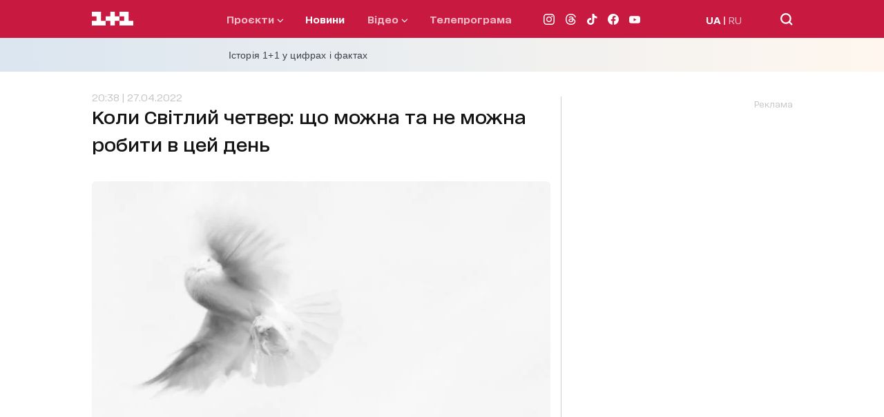

--- FILE ---
content_type: application/x-javascript; charset=utf-8
request_url: https://servicer.idealmedia.io/1289553/1?nocmp=1&sessionId=69709382-0a9f5&sessionPage=1&sessionNumberWeek=1&sessionNumber=1&cpicon=1&scale_metric_1=64.00&scale_metric_2=256.00&scale_metric_3=192.48&cbuster=1768985474415290633077&pvid=f3cb3b63-feee-41b9-942e-df0f32ffb404&implVersion=17&lct=1768241460&mp4=1&ap=1&consentStrLen=0&wlid=033f8423-f194-4b33-9842-2e2de69011e7&pageview_widget_list=1289553&uniqId=106dd&childs=1304190&niet=4g&nisd=false&jsp=head&evt=%5B%7B%22event%22%3A1%2C%22methods%22%3A%5B1%2C2%5D%7D%2C%7B%22event%22%3A2%2C%22methods%22%3A%5B1%2C2%5D%7D%5D&pv=5&jsv=es6&dpr=1&hashCommit=a2dd5561&iframe=1&tfre=1043&w=665&h=876&tl=150&tlp=1,2,3,4,5,6&sz=199x389&szp=1,2,3,4,5,6&szl=1,2,3;4,5,6&cxurl=https%3A%2F%2F1plus1.ua%2Fnovyny%2Fkoli-svitlij-cetver-so-mozna-ta-ne-mozna-robiti-v-cej-den&ref=https%3A%2F%2F1plus1.ua%2Fnovyny%2Fkoli-svitlij-cetver-so-mozna-ta-ne-mozna-robiti-v-cej-den&lu=https%3A%2F%2F1plus1.ua%2Fnovyny%2Fkoli-svitlij-cetver-so-mozna-ta-ne-mozna-robiti-v-cej-den
body_size: 2562
content:
var _mgq=_mgq||[];
_mgq.push(["IdealmediaLoadGoods1304190_106dd",[
["champion.com.ua","11968241","1","Боксер напав на суперника після нокауту","Боксерський поєдинок завершився скандалом: Алехандро Баез напав на Волтера Давілу вже після зупинки бою.","0","","","","5Vwn4tY8bo7NU9e--XdmjYC83WZopJhn5WW2Ifl3iDVKLdfngGlto9qxGjRgYmxhJP9NESf5a0MfIieRFDqB_K-oCSAnjFSCFxv1EYCWQ8KZ-G5LudoGIZUfwQQpGOZp",{"i":"https://s-img.idealmedia.io/n/11968241/328x328/572x0x1074x1074/aHR0cDovL2ltZ2hvc3RzLmNvbS90LzIwMjYtMDEvNjg3MDQxL2Y4ODA4ZjM4YjhkYzIyYTdkZjQzMGZmMWVlNmVlNGQ1LmpwZWc.webp?v=1768985474-E2qxj-y2A2GWXcgRxbJw5DicPJoPYmpMgv6cU1DJWsI","l":"https://clck.idealmedia.io/pnews/11968241/i/30200/pp/1/1?h=5Vwn4tY8bo7NU9e--XdmjYC83WZopJhn5WW2Ifl3iDVKLdfngGlto9qxGjRgYmxhJP9NESf5a0MfIieRFDqB_K-oCSAnjFSCFxv1EYCWQ8KZ-G5LudoGIZUfwQQpGOZp&utm_campaign=1plus1.ua&utm_source=1plus1.ua&utm_medium=referral&rid=57b27e82-f6a6-11f0-abd9-d404e6f98490&tt=Direct&att=3&afrd=296&iv=17&ct=1&gdprApplies=0&muid=q0lexl9mB4P0&st=-300&mp4=1&h2=RGCnD2pppFaSHdacZpvmnrKs3NEoz9rroTgLYydx17cgNjusZyjGo1rMnMT1hEiOSYK_ko39hs-Lur5gj7Srfg**","adc":[],"sdl":0,"dl":"","category":"Спорт","dbbr":0,"bbrt":0,"type":"e","media-type":"static","clicktrackers":[],"cta":"Читати далі","cdt":"","tri":"57b2c84a-f6a6-11f0-abd9-d404e6f98490","crid":"11968241"}],
["champion.com.ua","11963754","1","Сабо назвав майбутню зірку київського Динамо","Екстренер Динамо та збірної України Йожеф Сабо вважає, що нападник \"біло-синіх\" Матвій Пономаренко зможе закріпитися в основному складі команди та має гарне майбутнє","0","","","","5Vwn4tY8bo7NU9e--XdmjeaSX3ZWqocFf0-u11339iw3jpzsmVz1qxB65rvKznygJP9NESf5a0MfIieRFDqB_K-oCSAnjFSCFxv1EYCWQ8If5TDPp_-kPrrpBos40Ce_",{"i":"https://s-img.idealmedia.io/n/11963754/328x328/423x0x1075x1075/aHR0cDovL2ltZ2hvc3RzLmNvbS90LzY4NzA0MS80OGQ1ODNmOWFmY2EyMGFlOThmM2FmYTM1MDA2ODIyYy5qcGVn.webp?v=1768985474-jViMDIb-RTP47X-hV-msnUC9bNmhjyz3ArkHXXHlfFs","l":"https://clck.idealmedia.io/pnews/11963754/i/30200/pp/2/1?h=5Vwn4tY8bo7NU9e--XdmjeaSX3ZWqocFf0-u11339iw3jpzsmVz1qxB65rvKznygJP9NESf5a0MfIieRFDqB_K-oCSAnjFSCFxv1EYCWQ8If5TDPp_-kPrrpBos40Ce_&utm_campaign=1plus1.ua&utm_source=1plus1.ua&utm_medium=referral&rid=57b27e82-f6a6-11f0-abd9-d404e6f98490&tt=Direct&att=3&afrd=296&iv=17&ct=1&gdprApplies=0&muid=q0lexl9mB4P0&st=-300&mp4=1&h2=RGCnD2pppFaSHdacZpvmnrKs3NEoz9rroTgLYydx17cgNjusZyjGo1rMnMT1hEiOSYK_ko39hs-Lur5gj7Srfg**","adc":[],"sdl":0,"dl":"","category":"Спорт","dbbr":0,"bbrt":0,"type":"e","media-type":"static","clicktrackers":[],"cta":"Читати далі","cdt":"","tri":"57b2c854-f6a6-11f0-abd9-d404e6f98490","crid":"11963754"}],
["tsn.ua","11964643","1","47-річна Оля Полякова блиснула голими сідницями на пляжі","Іменинниця викликала фурор серед своїх зіркових друзів","0","","","","5Vwn4tY8bo7NU9e--Xdmjb4NPKCGWRpSRfcMDZ0-aupAtQQhs5dCcTKyOEFmct_wJP9NESf5a0MfIieRFDqB_K-oCSAnjFSCFxv1EYCWQ8Jny2hLrhA9Z-_HiCsun--w",{"i":"https://s-img.idealmedia.io/n/11964643/328x328/0x107x1080x1080/aHR0cDovL2ltZ2hvc3RzLmNvbS90LzIwMjYtMDEvNTA5MTUzLzA4ODUxYzdiYjgyZGQ2YjQ4YzFiOTUwM2JmZTkzZjgxLmpwZWc.webp?v=1768985474-lvdMT24ec4t4PnpOXYz_z-9gn8usAKathZGZ0mD4s8k","l":"https://clck.idealmedia.io/pnews/11964643/i/30200/pp/3/1?h=5Vwn4tY8bo7NU9e--Xdmjb4NPKCGWRpSRfcMDZ0-aupAtQQhs5dCcTKyOEFmct_wJP9NESf5a0MfIieRFDqB_K-oCSAnjFSCFxv1EYCWQ8Jny2hLrhA9Z-_HiCsun--w&utm_campaign=1plus1.ua&utm_source=1plus1.ua&utm_medium=referral&rid=57b27e82-f6a6-11f0-abd9-d404e6f98490&tt=Direct&att=3&afrd=296&iv=17&ct=1&gdprApplies=0&muid=q0lexl9mB4P0&st=-300&mp4=1&h2=RGCnD2pppFaSHdacZpvmnrKs3NEoz9rroTgLYydx17cgNjusZyjGo1rMnMT1hEiOSYK_ko39hs-Lur5gj7Srfg**","adc":[],"sdl":0,"dl":"","category":"Шоу-бизнес","dbbr":0,"bbrt":0,"type":"e","media-type":"static","clicktrackers":[],"cta":"Читати далі","cdt":"","tri":"57b2c858-f6a6-11f0-abd9-d404e6f98490","crid":"11964643"}],
["tsn.ua","11957692","1","У Львові поліціянтка з ноги напала на жінку, яка прибирала сніг","Львівська міська рада та поліція з’ясовують обставини конфлікту між поліціянткою та двірничкою","0","","","","5Vwn4tY8bo7NU9e--Xdmjbwi_A4BOvpY-jPQM466RlRdv8t9wtOMxBSADg-TxZ7NJP9NESf5a0MfIieRFDqB_K-oCSAnjFSCFxv1EYCWQ8IVvUgi6hWWCTX-GGtwAFtd",{"i":"https://s-img.idealmedia.io/n/11957692/328x328/79x0x630x630/aHR0cDovL2ltZ2hvc3RzLmNvbS90LzUwOTE1My9mZjZkN2NlMzJkNTI1YjE3Njg2NGZhYTc1MzE0NjdmOS5qcGVn.webp?v=1768985474-gWkZLqvEar0kRQXJiaNo0mplqzoXzPit-lWETbXKDAw","l":"https://clck.idealmedia.io/pnews/11957692/i/30200/pp/4/1?h=5Vwn4tY8bo7NU9e--Xdmjbwi_A4BOvpY-jPQM466RlRdv8t9wtOMxBSADg-TxZ7NJP9NESf5a0MfIieRFDqB_K-oCSAnjFSCFxv1EYCWQ8IVvUgi6hWWCTX-GGtwAFtd&utm_campaign=1plus1.ua&utm_source=1plus1.ua&utm_medium=referral&rid=57b27e82-f6a6-11f0-abd9-d404e6f98490&tt=Direct&att=3&afrd=296&iv=17&ct=1&gdprApplies=0&muid=q0lexl9mB4P0&st=-300&mp4=1&h2=RGCnD2pppFaSHdacZpvmnrKs3NEoz9rroTgLYydx17cgNjusZyjGo1rMnMT1hEiOSYK_ko39hs-Lur5gj7Srfg**","adc":[],"sdl":0,"dl":"","category":"События Украины","dbbr":0,"bbrt":0,"type":"e","media-type":"static","clicktrackers":[],"cta":"Читати далі","cdt":"","tri":"57b2c85c-f6a6-11f0-abd9-d404e6f98490","crid":"11957692"}],
["tsn.ua","11960353","1","Ну ось і все! Диктатор відкрито назвав цілі рф в Україні!","У Москві знову лунають заяви про те, що цілі Кремля","0","","","","5Vwn4tY8bo7NU9e--XdmjZVgm1UOE1zadJ4jPTjqkabT1etT1_hyeQ-UNGh5pL6EJP9NESf5a0MfIieRFDqB_K-oCSAnjFSCFxv1EYCWQ8I_diN5mq4UQlWsYZ3Emu3k",{"i":"https://s-img.idealmedia.io/n/11960353/328x328/159x0x630x630/aHR0cDovL2ltZ2hvc3RzLmNvbS90LzIwMjYtMDEvNTA5MTUzLzNiMmM3MWQwY2Q0NTdiYzQzZWNiYzc1NWIyNWE0NDVjLmpwZWc.webp?v=1768985474-GvHu1KxuvoGd2Qh4YJn39_m24TzE8Dc9ldrropEdqaY","l":"https://clck.idealmedia.io/pnews/11960353/i/30200/pp/5/1?h=5Vwn4tY8bo7NU9e--XdmjZVgm1UOE1zadJ4jPTjqkabT1etT1_hyeQ-UNGh5pL6EJP9NESf5a0MfIieRFDqB_K-oCSAnjFSCFxv1EYCWQ8I_diN5mq4UQlWsYZ3Emu3k&utm_campaign=1plus1.ua&utm_source=1plus1.ua&utm_medium=referral&rid=57b27e82-f6a6-11f0-abd9-d404e6f98490&tt=Direct&att=3&afrd=296&iv=17&ct=1&gdprApplies=0&muid=q0lexl9mB4P0&st=-300&mp4=1&h2=RGCnD2pppFaSHdacZpvmnrKs3NEoz9rroTgLYydx17cgNjusZyjGo1rMnMT1hEiOSYK_ko39hs-Lur5gj7Srfg**","adc":[],"sdl":0,"dl":"","category":"Политика","dbbr":0,"bbrt":0,"type":"e","media-type":"static","clicktrackers":[],"cta":"Читати далі","cdt":"","tri":"57b2c86b-f6a6-11f0-abd9-d404e6f98490","crid":"11960353"}],
["champion.com.ua","11962959","1","Мудрик отримав вердикт щодо свого майбутнього у Челсі","Лондонське Челсі може достроково припинити співпрацю із українським вінгером Михайлом Мудриком","0","","","","5Vwn4tY8bo7NU9e--XdmjeJhfHgqq1DYTOFHK6Vnj5NLXS8QLfcYbwjEPFxYkp4iJP9NESf5a0MfIieRFDqB_K-oCSAnjFSCFxv1EYCWQ8IpXY79XPKjxb6kBKmsQx4w",{"i":"https://s-img.idealmedia.io/n/11962959/328x328/423x0x1074x1074/aHR0cDovL2ltZ2hvc3RzLmNvbS90LzY4NzA0MS9jMTkwYjBjYTAwNjJmMWZkYTU4NmVkYTUwMzcxOWNkMC5qcGVn.webp?v=1768985474-a_q42Rv1Q48VUaDEufj9uoWdPhJgrOoTSA2UwdXjiLQ","l":"https://clck.idealmedia.io/pnews/11962959/i/30200/pp/6/1?h=5Vwn4tY8bo7NU9e--XdmjeJhfHgqq1DYTOFHK6Vnj5NLXS8QLfcYbwjEPFxYkp4iJP9NESf5a0MfIieRFDqB_K-oCSAnjFSCFxv1EYCWQ8IpXY79XPKjxb6kBKmsQx4w&utm_campaign=1plus1.ua&utm_source=1plus1.ua&utm_medium=referral&rid=57b27e82-f6a6-11f0-abd9-d404e6f98490&tt=Direct&att=3&afrd=296&iv=17&ct=1&gdprApplies=0&muid=q0lexl9mB4P0&st=-300&mp4=1&h2=RGCnD2pppFaSHdacZpvmnrKs3NEoz9rroTgLYydx17cgNjusZyjGo1rMnMT1hEiOSYK_ko39hs-Lur5gj7Srfg**","adc":[],"sdl":0,"dl":"","category":"Спорт","dbbr":0,"bbrt":0,"type":"e","media-type":"static","clicktrackers":[],"cta":"Читати далі","cdt":"","tri":"57b2c86f-f6a6-11f0-abd9-d404e6f98490","crid":"11962959"}],],
{"awc":{},"dt":"desktop","ts":"","tt":"Direct","isBot":1,"h2":"RGCnD2pppFaSHdacZpvmnrKs3NEoz9rroTgLYydx17cgNjusZyjGo1rMnMT1hEiOSYK_ko39hs-Lur5gj7Srfg**","ats":0,"rid":"57b27e82-f6a6-11f0-abd9-d404e6f98490","pvid":"f3cb3b63-feee-41b9-942e-df0f32ffb404","iv":17,"brid":32,"muidn":"q0lexl9mB4P0","dnt":2,"cv":2,"afrd":296,"consent":true,"adv_src_id":4440}]);
_mgqp();
